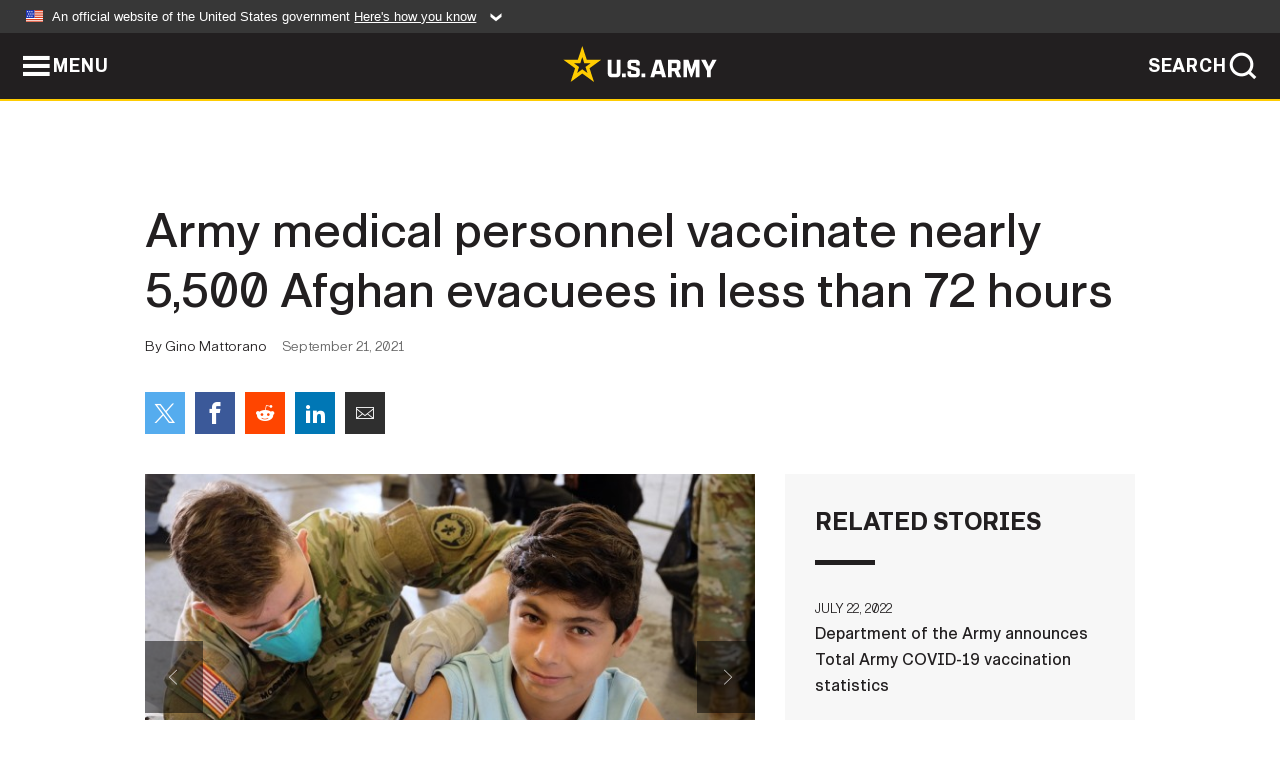

--- FILE ---
content_type: text/html; charset=UTF-8
request_url: https://www.army.mil/article/250446/army_medical_personnel_vaccinate_nearly_5500_afghan_evacuees_in_less_than_72_hours
body_size: 5006
content:
<!DOCTYPE html>
<html lang="en">
<head>
    <meta charset="UTF-8">
    <meta content='width=device-width, initial-scale=1.0' name='viewport' />
    <meta name="apple-itunes-app" content="app-id=342689843">
    <meta property="og:title" content="Army medical personnel vaccinate nearly 5,500 Afghan evacuees in less than 72 hours" />
<meta property="og:type" content="article" />
<meta property="og:description" content="A diverse team of Army medical professionals vaccinated nearly 5,500 Afghan evacuees in less than 72 hours at ROB, Germany, Sept. 17-19." />
<meta property="og:site_name" content="www.army.mil" />
<meta property="og:image" content="https://api.army.mil/e2/c/images/2021/09/21/dae346ce/max1200.jpg" />
<meta property="og:headline" content="Army medical personnel vaccinate nearly 5,500 Afghan evacuees in less than 72 hours" />
<meta property="twitter:card" content="summary_large_image" />
<meta property="twitter:site" content="@USArmy" />
<meta property="twitter:title" content="Army medical personnel vaccinate nearly 5,500 Afghan evacuees in less than 72 hours" />
<meta property="twitter:description" content="A diverse team of Army medical professionals vaccinated nearly 5,500 Afghan evacuees in less than 72 hours at ROB, Germany, Sept. 17-19." />
<meta property="twitter:image" content="https://api.army.mil/e2/c/images/2021/09/21/dae346ce/max1200.jpg" />
<meta property="og:url" content="https://www.army.mil/article/250446/army_medical_personnel_vaccinate_nearly_5500_afghan_evacuees_in_less_than_72_hours" />

    <title>Army medical personnel vaccinate nearly 5,500 Afghan evacuees in less than 72 hours &#124; Article &#124; The United States Army</title>
    <meta name="description" content="A diverse team of Army medical professionals vaccinated nearly 5,500 Afghan evacuees in less than 72 hours at ROB, Germany, Sept. 17-19.">
    <meta property="article:published_time" content="2021-09-21T06:39:13-05:00" />
    <meta property="article:modified_time" content="2021-09-21T06:45:26-05:00" />
    <link rel="canonical" href="https://www.army.mil/article/250446/army_medical_personnel_vaccinate_nearly_5500_afghan_evacuees_in_less_than_72_hours">
    <link rel="amphtml" href="https://www.army.mil/article-amp/250446/army_medical_personnel_vaccinate_nearly_5500_afghan_evacuees_in_less_than_72_hours"/>
    <link rel="stylesheet" href="/e2/global/rv7/topnav/navbar.css">
    <link rel="stylesheet" href="/e2/global/rv7/footer/footer.css">
    <link rel="stylesheet" href="/css/article.css?id=05631edaec0f9b6cde4e0b0469a45dbb">
    <link rel="apple-touch-icon" href="/e2/images/rv7/army_star_icon_60.png">
    <link rel="apple-touch-icon" sizes="76x76" href="/e2/images/rv7/army_star_icon_76.png">
    <link rel="apple-touch-icon" sizes="120x120" href="/e2/images/rv7/army_star_icon_120.png">
    <link rel="apple-touch-icon" sizes="152x152" href="/e2/images/rv7/army_star_icon_152.png">
</head>
<body class="army-font">
    <!--[if lt IE 9]>
<div class="oldie-warning">
    <p class="warning">!</p>
      <p>Your version of Internet Explorer is out of date. It has known security flaws and can cause issues displaying content on this page, and other websites.</p>
      <p><a href="/upgrade" title="Learn how to update your browser">Learn how to update your browser</a></p>
</div>
<![endif]-->    <div class='article-container wrapper'>
        <div class="container">
            <div class="inner-container" role="main">
                <div id="article-top" class="row">
                    <div class="span12">
                        <h1>Army medical personnel vaccinate nearly 5,500 Afghan evacuees in less than 72 hours</h1>
                        <p class="small">By Gino Mattorano<span>September 21, 2021</span></p>
                        <section class="alt-social-bar">
  <ul>
        <li class="social-button-sm twitter-button">
            <a rel="noopener noreferrer" target="_blank" href="https://twitter.com/share?url=https%3A%2F%2Fwww.army.mil%2Farticle%2F250446%2Farmy_medical_personnel_vaccinate_nearly_5500_afghan_evacuees_in_less_than_72_hours&amp;text=Army%20medical%20personnel%20vaccinate%20nearly%205%2C500%20Afghan%20evacuees%20in%20less%20than%2072%20hours"><span role="img">Share on Twitter</span></a>
        </li>
        <li class="social-button-sm facebook-button">
            <a rel="noopener noreferrer" target="_blank" href="https://www.facebook.com/sharer/sharer.php?u=https%3A%2F%2Fwww.army.mil%2Farticle%2F250446%2Farmy_medical_personnel_vaccinate_nearly_5500_afghan_evacuees_in_less_than_72_hours"><span role="img">Share on Facebook</span></a>
        </li>
        <li class="social-button-sm reddit-button">
            <a rel="noopener noreferrer" target="_blank" href="https://www.reddit.com/submit?url=https%3A%2F%2Fwww.army.mil%2Farticle%2F250446%2Farmy_medical_personnel_vaccinate_nearly_5500_afghan_evacuees_in_less_than_72_hours"><span role="img">Share on Reddit</span></a>
        </li>
        <li class="social-button-sm linkedin-button">
            <a rel="noopener noreferrer" target="_blank" href="https://www.linkedin.com/cws/share?url=https%3A%2F%2Fwww.army.mil%2Farticle%2F250446%2Farmy_medical_personnel_vaccinate_nearly_5500_afghan_evacuees_in_less_than_72_hours"><span role="img">Share on LinkedIn</span></a>
        </li>
        <li class="social-button-sm email-button">
            <a rel="noopener noreferrer" target="_blank" href="mailto:?Subject=Army%20medical%20personnel%20vaccinate%20nearly%205%2C500%20Afghan%20evacuees%20in%20less%20than%2072%20hours&amp;body=https%3A%2F%2Fwww.army.mil%2Farticle%2F250446%2Farmy_medical_personnel_vaccinate_nearly_5500_afghan_evacuees_in_less_than_72_hours"><span role="img">Share via Email</span></a>
        </li>
        </ul>
    </section>                    </div>
                </div>
                <div class="two-column-body">
                    <div class="left-column">
                        
                        <div class="article-body rich-text-element bodytext">
                            <div class="ql-editor">
                                <div class="editor-image photo-slideshow">
                      <figure class="photo cur-photo">
          <span class="centered-image">
            <span class="img-container">
              <a class="rich-text-img-link" href="https://api.army.mil/e2/c/images/2021/09/21/dae346ce/original.jpg" target="_blank" rel="noopener">
                <img alt="Pvt. Hayden McClure, an Army medic assigned to 1st Squadron, 2nd Cavalry Regiment, administers an MMR vaccine to an Afghan evacuee at Rhine Ordnance Barracks, Germany, Sept. 18. A diverse team of Army medical professionals vaccinated nearly 5,500..."
                data-full-desc="Pvt. Hayden McClure, an Army medic assigned to 1st Squadron, 2nd Cavalry Regiment, administers an MMR vaccine to an Afghan evacuee at Rhine Ordnance Barracks, Germany, Sept. 18. A diverse team of Army medical professionals vaccinated nearly 5,500 Afghan evacuees in less than 72 hours at ROB to protect them from the diseases and to help ensure the health and well-being of the military and local communities." src="https://api.army.mil/e2/c/images/2021/09/21/dae346ce/size0-full.jpg" />
              </a>
                              <span class="ss-move ss-prev">
                  <span class="ss-move-button"></span>
                </span>
                <span class="ss-move ss-next">
                  <span class="ss-move-button"></span>
                </span>
                          </span>
          </span>
          <figcaption>
                          <span class="image-count">1 / 5</span>
              <span class="image-caption-button">
                <span class="caption-button-text caption-button-hide">Show Caption +</span>
                <span class="caption-button-text caption-button-show">Hide Caption –</span>
              </span>
                        <span class="image-caption">
              <span class="caption-text">
                Pvt. Hayden McClure, an Army medic assigned to 1st Squadron, 2nd Cavalry Regiment, administers an MMR vaccine to an Afghan evacuee at Rhine Ordnance Barracks, Germany, Sept. 18. A diverse team of Army medical professionals vaccinated nearly 5,500 Afghan evacuees in less than 72 hours at ROB to protect them from the diseases and to help ensure the health and well-being of the military and local communities.
                <span class="caption-author"> (Photo Credit: Gino Mattorano)</span>
              </span>
              <a href="https://api.army.mil/e2/c/images/2021/09/21/dae346ce/original.jpg" title="View original" target="_blank" rel="noopener">VIEW ORIGINAL</a>
            </span>
          </figcaption>
        </figure>
                      <figure class="photo">
          <span class="centered-image">
            <span class="img-container">
              <a class="rich-text-img-link" href="https://api.army.mil/e2/c/images/2021/09/21/7675c0e7/original.jpg" target="_blank" rel="noopener">
                <img alt="Maj. Laura Payton, foreground, and Capt. Jennifer Hensel, both Certified Registered Nurse Anesthetists from the 67th Forward Resuscitative Surgical Detachment, prepare measles, mumps and rubella syringes and chickenpox syringes to administer to..."
                data-full-desc="Maj. Laura Payton, foreground, and Capt. Jennifer Hensel, both Certified Registered Nurse Anesthetists from the 67th Forward Resuscitative Surgical Detachment, prepare measles, mumps and rubella syringes and chickenpox syringes to administer to Afghan evacuees at Rhine Ordnance Barracks, Germany, Sept. 18. A diverse team of Army medical professionals vaccinated nearly 5,500 Afghan evacuees in less than 72 hours at ROB to protect them from the diseases and to help ensure the health and well-being of the military and local communities." src="https://api.army.mil/e2/c/images/2021/09/21/7675c0e7/size0-full.jpg" />
              </a>
                              <span class="ss-move ss-prev">
                  <span class="ss-move-button"></span>
                </span>
                <span class="ss-move ss-next">
                  <span class="ss-move-button"></span>
                </span>
                          </span>
          </span>
          <figcaption>
                          <span class="image-count">2 / 5</span>
              <span class="image-caption-button">
                <span class="caption-button-text caption-button-hide">Show Caption +</span>
                <span class="caption-button-text caption-button-show">Hide Caption –</span>
              </span>
                        <span class="image-caption">
              <span class="caption-text">
                Maj. Laura Payton, foreground, and Capt. Jennifer Hensel, both Certified Registered Nurse Anesthetists from the 67th Forward Resuscitative Surgical Detachment, prepare measles, mumps and rubella syringes and chickenpox syringes to administer to Afghan evacuees at Rhine Ordnance Barracks, Germany, Sept. 18. A diverse team of Army medical professionals vaccinated nearly 5,500 Afghan evacuees in less than 72 hours at ROB to protect them from the diseases and to help ensure the health and well-being of the military and local communities.
                <span class="caption-author"> (Photo Credit: Gino Mattorano)</span>
              </span>
              <a href="https://api.army.mil/e2/c/images/2021/09/21/7675c0e7/original.jpg" title="View original" target="_blank" rel="noopener">VIEW ORIGINAL</a>
            </span>
          </figcaption>
        </figure>
                      <figure class="photo">
          <span class="centered-image">
            <span class="img-container">
              <a class="rich-text-img-link" href="https://api.army.mil/e2/c/images/2021/09/21/d6f1b94a/original.jpg" target="_blank" rel="noopener">
                <img alt="Led by the 30th Medical Brigade, and with assistance from Regional Health Command Europe and operational units around Europe, medical personnel provide documentation of vaccinations for Afghan evacuees at Rhine Ordnance Barracks, Germany, Sept...."
                data-full-desc="Led by the 30th Medical Brigade, and with assistance from Regional Health Command Europe and operational units around Europe, medical personnel provide documentation of vaccinations for Afghan evacuees at Rhine Ordnance Barracks, Germany, Sept. 18. A diverse team of Army medical professionals vaccinated nearly 5,500 Afghan evacuees in less than 72 hours at ROB to protect them from the diseases and to help ensure the health and well-being of the military and local communities." src="https://api.army.mil/e2/c/images/2021/09/21/d6f1b94a/size0-full.jpg" />
              </a>
                              <span class="ss-move ss-prev">
                  <span class="ss-move-button"></span>
                </span>
                <span class="ss-move ss-next">
                  <span class="ss-move-button"></span>
                </span>
                          </span>
          </span>
          <figcaption>
                          <span class="image-count">3 / 5</span>
              <span class="image-caption-button">
                <span class="caption-button-text caption-button-hide">Show Caption +</span>
                <span class="caption-button-text caption-button-show">Hide Caption –</span>
              </span>
                        <span class="image-caption">
              <span class="caption-text">
                Led by the 30th Medical Brigade, and with assistance from Regional Health Command Europe and operational units around Europe, medical personnel provide documentation of vaccinations for Afghan evacuees at Rhine Ordnance Barracks, Germany, Sept. 18. A diverse team of Army medical professionals vaccinated nearly 5,500 Afghan evacuees in less than 72 hours at ROB to protect them from the diseases and to help ensure the health and well-being of the military and local communities.
                <span class="caption-author"> (Photo Credit: Gino Mattorano)</span>
              </span>
              <a href="https://api.army.mil/e2/c/images/2021/09/21/d6f1b94a/original.jpg" title="View original" target="_blank" rel="noopener">VIEW ORIGINAL</a>
            </span>
          </figcaption>
        </figure>
                      <figure class="photo">
          <span class="centered-image">
            <span class="img-container">
              <a class="rich-text-img-link" href="https://api.army.mil/e2/c/images/2021/09/21/183c0c87/original.jpg" target="_blank" rel="noopener">
                <img alt="Spc. Rashawn Shepperd, foreground, and Sgt. Oscar Caro, draw syringes that will be used to administer measles, mumps and rubella syringes and chickenpox syringes to Afghan evacuees at Rhine Ordnance Barracks, Germany, Sept. 18. A diverse team of..."
                data-full-desc="Spc. Rashawn Shepperd, foreground, and Sgt. Oscar Caro, draw syringes that will be used to administer measles, mumps and rubella syringes and chickenpox syringes to Afghan evacuees at Rhine Ordnance Barracks, Germany, Sept. 18. A diverse team of Army medical professionals vaccinated nearly 5,500 Afghan evacuees in less than 72 hours at ROB to protect them from the diseases and to help ensure the health and well-being of the military and local communities. Sheppard is a medical laboratory specialist assigned to the Ansbach Army Health Clinic, and Caro is a medical laboratory specialist, assigned to Public Health Command Europe." src="https://api.army.mil/e2/c/images/2021/09/21/183c0c87/size0-full.jpg" />
              </a>
                              <span class="ss-move ss-prev">
                  <span class="ss-move-button"></span>
                </span>
                <span class="ss-move ss-next">
                  <span class="ss-move-button"></span>
                </span>
                          </span>
          </span>
          <figcaption>
                          <span class="image-count">4 / 5</span>
              <span class="image-caption-button">
                <span class="caption-button-text caption-button-hide">Show Caption +</span>
                <span class="caption-button-text caption-button-show">Hide Caption –</span>
              </span>
                        <span class="image-caption">
              <span class="caption-text">
                Spc. Rashawn Shepperd, foreground, and Sgt. Oscar Caro, draw syringes that will be used to administer measles, mumps and rubella syringes and chickenpox syringes to Afghan evacuees at Rhine Ordnance Barracks, Germany, Sept. 18. A diverse team of Army medical professionals vaccinated nearly 5,500 Afghan evacuees in less than 72 hours at ROB to protect them from the diseases and to help ensure the health and well-being of the military and local communities. Sheppard is a medical laboratory specialist assigned to the Ansbach Army Health Clinic, and Caro is a medical laboratory specialist, assigned to Public Health Command Europe.
                <span class="caption-author"> (Photo Credit: Gino Mattorano)</span>
              </span>
              <a href="https://api.army.mil/e2/c/images/2021/09/21/183c0c87/original.jpg" title="View original" target="_blank" rel="noopener">VIEW ORIGINAL</a>
            </span>
          </figcaption>
        </figure>
                      <figure class="photo">
          <span class="centered-image">
            <span class="img-container">
              <a class="rich-text-img-link" href="https://api.army.mil/e2/c/images/2021/09/21/6b72d249/original.jpg" target="_blank" rel="noopener">
                <img alt="Private 1st Class Joseph Parker, an Army medic assigned to U.S. Army Dugway Proving Ground, Utah, prepares measles, mumps and rubella syringes and chickenpox syringes to administer to Afghan evacuees at Rhine Ordnance Barracks, Germany, Sept. 18...."
                data-full-desc="Private 1st Class Joseph Parker, an Army medic assigned to U.S. Army Dugway Proving Ground, Utah, prepares measles, mumps and rubella syringes and chickenpox syringes to administer to Afghan evacuees at Rhine Ordnance Barracks, Germany, Sept. 18. A diverse team of Army medical professionals vaccinated nearly 5,500 Afghan evacuees in less than 72 hours at ROB to protect them from the diseases and to help ensure the health and well-being of the military and local communities." src="https://api.army.mil/e2/c/images/2021/09/21/6b72d249/size0-full.jpg" />
              </a>
                              <span class="ss-move ss-prev">
                  <span class="ss-move-button"></span>
                </span>
                <span class="ss-move ss-next">
                  <span class="ss-move-button"></span>
                </span>
                          </span>
          </span>
          <figcaption>
                          <span class="image-count">5 / 5</span>
              <span class="image-caption-button">
                <span class="caption-button-text caption-button-hide">Show Caption +</span>
                <span class="caption-button-text caption-button-show">Hide Caption –</span>
              </span>
                        <span class="image-caption">
              <span class="caption-text">
                Private 1st Class Joseph Parker, an Army medic assigned to U.S. Army Dugway Proving Ground, Utah, prepares measles, mumps and rubella syringes and chickenpox syringes to administer to Afghan evacuees at Rhine Ordnance Barracks, Germany, Sept. 18. A diverse team of Army medical professionals vaccinated nearly 5,500 Afghan evacuees in less than 72 hours at ROB to protect them from the diseases and to help ensure the health and well-being of the military and local communities.
                <span class="caption-author"> (Photo Credit: Gino Mattorano)</span>
              </span>
              <a href="https://api.army.mil/e2/c/images/2021/09/21/6b72d249/original.jpg" title="View original" target="_blank" rel="noopener">VIEW ORIGINAL</a>
            </span>
          </figcaption>
        </figure>
          </div>
  

    
    
          <p>KAISERSLAUTERN, Germany - A diverse team of Army medical professionals vaccinated nearly 5,500 Afghan evacuees in less than 72 hours at Rhine Ordnance Barracks, Germany, Sept. 17-19.</p>
    
    
    
  
  

    
    
          <p>Led by the 30th Medical Brigade, and with assistance from Regional Health Command Europe and operational units around Europe, the team administered measles, mumps and rubella, or MMR, and chickenpox vaccines to provide protection for Afghan evacuees.</p>
    
    
    
  
  

    
    
          <p>Vaccinations were administered at the request of the U.S. Centers for Disease Control and Prevention due to a small number of measles cases in the United States among newly arrived evacuees from Afghanistan. According to Army medical officials, vaccinating the evacuees also helps ensure the health and well-being of the military and local communities.</p>
    
    
    
  
  

    
    
          <p>“Our Army Medicine team here in Europe unified efforts to ensure the safe passage of our Afghan evacuee population,” said Col. Dennis Sarmiento, U.S. Army Europe and Africa deputy command surgeon. “Our team of teams balanced provision of primary care on-site while demonstrating resolute commitment, culturally-sensitive medical expertise, and tireless professionalism in caring for young and old, executing mass vaccination campaigns, and supporting requirements for timely onward movement.</p>
    
    
    
  
  

    
    
          <p>“Relaying the sentiments from our most senior military leaders in theater and in the Department, our medical teams have more than answered the call at a time of significant operational transition while ensuring the readiness of our formations and families during a pandemic.”</p>
    
    
    
  
  

    
    
          <p>Lt. Col. Julie Hundertmark, the 512th Field Hospital commander, was responsible for setting up many of the vaccination sites and manning them with the appropriate mix of specialties.</p>
    
    
    
  
  

    
    
          <p>“One of our primary goals was to make the vaccination process as easy on our Afghan travelers as possible,” Hundertmark said. “That meant deploying vaccination teams at five different LSAs (Life Support Areas), which was a bit of a logistical challenge for us, but our teams performed heroically!”</p>
    
    
    
  
  

    
    
          <p>Under the direction of the 519th Hospital Center, the vaccination teams began administering their first shots to Afghan evacuees at 10 a.m. on Friday, and by 4 p.m. Sunday, they had administered MMR and chickenpox vaccines to nearly 5,500 people.</p>
    
    
    
  
  

    
    
          <p>“We originally estimated that it would take a week to vaccinate that many people, but set a goal to get everyone vaccinated in five days,” Hundertmark said. “I never dreamed we could finish in less than three days, but our diverse team of medical professionals came together quickly and functioned like a single medical element. This is a testament to how the Army Medicine team does such a great job of coming together to meet our patient care needs when called upon. I couldn’t be more proud of this team and I’m so glad I got to play a role and watch them make history!”</p>
    
    
    
  
  

    
    
          <p>Hundertmark says that despite how busy the entire medical team has been supporting this effort over the last several weeks, the Soldiers were excited to be a part of the mission.</p>
    
    
    
  
  

    
    
          <p>“It meant a lot to be part of this mission and to work with my battle buddies to help the Afghan evacuees,” said Pvt. David David, an Army medic assigned to the 512th FH. “It felt good to see a smile on their faces after treating them and knowing that I’m doing my part to help them. I was surprised at how flexibly and efficiently my unit and others worked together when called to action.”</p>
    
    
    
  
  

    
    
          <p>Along with medical personnel from Landstuhl Regional Medical Center and Medical Department Activity Bavaria and operational units across Europe, there were also Army medical teammates from the United States augmenting the team.</p>
    
    
    
  
  

    
    
          <p>Sgt. Daniel Rodas, an Army medic assigned to Madigan Army Medical Center, Wash., says he was proud to be a part of the mission.</p>
    
    
    
  
  

    
    
          <p>“The way the Army Medicine in Europe team and everyone involved in the mission came together to help make the travelers comfortable while they stayed here really impressed me,” Rodas, said. “I was surprised by how appreciative the travelers were. Even after I poked them with a needle to give them their vaccines, most of them thanked me!”</p>
    
    
    
  
  

                              </div>
                        </div> <!-- end article-body -->

                    </div>
                                        <div class="right-column">
                        <div class="top-stories">
                            <h4>RELATED STORIES</h4>
                            <ul>
                                                            <li>
                                    <a href="https://www.army.mil/article/258656/department_of_the_army_announces_total_army_covid_19_vaccination_statistics" title="Department of the Army announces Total Army COVID-19 vaccination statistics "><span>July 22, 2022</span><span>Department of the Army announces Total Army COVID-19 vaccination statistics </span></a>
                                </li>
                                                            <li>
                                    <a href="https://www.army.mil/article/254618/department_of_the_army_announces_updated_covid_19_vaccination_statistics" title="Department of the Army announces updated COVID-19 vaccination statistics"><span>March 11, 2022</span><span>Department of the Army announces updated COVID-19 vaccination statistics</span></a>
                                </li>
                                                            <li>
                                    <a href="https://www.army.mil/article/254460/department_of_the_army_announces_updated_covid_19_vaccination_rates" title="Department of the Army announces updated COVID-19 vaccination rates"><span>March 4, 2022</span><span>Department of the Army announces updated COVID-19 vaccination rates</span></a>
                                </li>
                                                            <li>
                                    <a href="https://www.army.mil/article/253879/department_of_the_army_announces_updated_covid_19_vaccination_statistics" title="Department of the Army announces updated COVID-19 vaccination statistics "><span>February 10, 2022</span><span>Department of the Army announces updated COVID-19 vaccination statistics </span></a>
                                </li>
                                                            <li>
                                    <a href="https://www.army.mil/article/252024/the_u_s_army_releases_a_two_volume_book_about_operation_enduring_freedom" title="The U.S. Army releases a two volume book about Operation Enduring Freedom"><span>November 17, 2021</span><span>The U.S. Army releases a two volume book about Operation Enduring Freedom</span></a>
                                </li>
                                                            <li>
                                    <a href="https://www.army.mil/article/246287/u_s_army_surpasses_one_million_covid_vaccines_administered_at_medical_treatment_facilities" title="U.S. Army surpasses one million COVID vaccines administered at Medical Treatment Facilities"><span>May 12, 2021</span><span>U.S. Army surpasses one million COVID vaccines administered at Medical Treatment Facilities</span></a>
                                </li>
                                                            <li>
                                    <a href="https://www.army.mil/article/244352/update_on_army_soldiers_supporting_fema_and_northcom_covid_19_vaccination_mission" title="Update on Army Soldiers supporting FEMA and NORTHCOM COVID-19 vaccination mission"><span>March 17, 2021</span><span>Update on Army Soldiers supporting FEMA and NORTHCOM COVID-19 vaccination mission</span></a>
                                </li>
                                                            <li>
                                    <a href="https://www.army.mil/standto/archive/2016/05/31" title="U.S. Army STAND-TO! | Medical Readiness Transformation"><span>May 31, 2016</span><span>U.S. Army STAND-TO! | Medical Readiness Transformation</span></a>
                                </li>
                                                        </ul>
                        </div>
                    </div>
                                    </div>
            </div>
        </div>
    </div> <!-- end .article-container -->
        
    <div id="lightbox" class="hidden">
  <div class="container click-close">
    <a class="thumbnail hidden" id="thumbnail"><span class="thumbnail-button"></span></a>
    <a class="single-view hidden" id="single-view"><span class="single-view-button"></span></a>
    <span class="image-index hidden" id="image-index"></span>
    <a class="download hidden" id="download" target="_blank"><span class="download-button"></span></a>
    <a class="share hidden" id="share"><span class="share-button"></span></a>
    <div class="share-box opacity-zero" id="share-box">
      <ul>
        <li class="social-button facebook-button">
          <a id="fb-social" href="" target="_blank" rel="noopener">
            <span></span>
          </a>
        </li>
        <li class="social-button twitter-button">
          <a id="twitter-social" href="" target="_blank" rel="noopener">
            <span></span>
          </a>
        </li>
        <li class="social-button pinterest-button">
          <a id="pint-social" href="" target="_blank" rel="noopener">
            <span></span>
          </a>
        </li>
      </ul>
    </div>
    <a class="close click-close" href="javascript:void(0);"><span class="click-close"></span></a>
    <div class="inner-container">
      <div class="navigation">
        <a class="lb-button" id="next-button" href="javascript:void(0);" title="Next image"><span></span></a>
        <a class="lb-button" id="prev-button" href="javascript:void(0);" title="Previous image"><span></span></a>
      </div>
      <div id="video-elem" class="video-elem click-close hidden"></div>
      <div class="lb-img click-close" id="lb-img">
        <div id="img-wrap" class="img-wrap">
          <img id="prev-elem" class="prev-elem" src="" alt="Previous image in slideshow" />
          <img id="current-elem" class="current-elem" src="" alt="Active image in slideshow" />
          <img id="next-elem" class="next-elem" src="" alt="Next image in slideshow" />
        </div>
        <div id="lightbox-caption" class="caption"></div>
      </div>
      <div class="thumbnail-view hidden" id="thumbnail-view">
        <ul>
                                    <li>
                <a href="javascript:void(0);">
                  <span class="image">
                    <img alt="" src="" data-src="https://api.army.mil/e2/c/images/2021/09/21/dae346ce/original.jpg" data-title="" data-author="Gino Mattorano"
                    data-full-desc="Pvt. Hayden McClure, an Army medic assigned to 1st Squadron, 2nd Cavalry Regiment, administers an MMR vaccine to an Afghan evacuee at Rhine Ordnance Barracks, Germany, Sept. 18. A diverse team of Army medical professionals vaccinated nearly 5,500 Afghan evacuees in less than 72 hours at ROB to protect them from the diseases and to help ensure the health and well-being of the military and local communities.">
                    <p class="img-title"></p>
                  </span>
                </a>
              </li>
                          <li>
                <a href="javascript:void(0);">
                  <span class="image">
                    <img alt="" src="" data-src="https://api.army.mil/e2/c/images/2021/09/21/7675c0e7/original.jpg" data-title="" data-author="Gino Mattorano"
                    data-full-desc="Maj. Laura Payton, foreground, and Capt. Jennifer Hensel, both Certified Registered Nurse Anesthetists from the 67th Forward Resuscitative Surgical Detachment, prepare measles, mumps and rubella syringes and chickenpox syringes to administer to Afghan evacuees at Rhine Ordnance Barracks, Germany, Sept. 18. A diverse team of Army medical professionals vaccinated nearly 5,500 Afghan evacuees in less than 72 hours at ROB to protect them from the diseases and to help ensure the health and well-being of the military and local communities.">
                    <p class="img-title"></p>
                  </span>
                </a>
              </li>
                          <li>
                <a href="javascript:void(0);">
                  <span class="image">
                    <img alt="" src="" data-src="https://api.army.mil/e2/c/images/2021/09/21/d6f1b94a/original.jpg" data-title="" data-author="Gino Mattorano"
                    data-full-desc="Led by the 30th Medical Brigade, and with assistance from Regional Health Command Europe and operational units around Europe, medical personnel provide documentation of vaccinations for Afghan evacuees at Rhine Ordnance Barracks, Germany, Sept. 18. A diverse team of Army medical professionals vaccinated nearly 5,500 Afghan evacuees in less than 72 hours at ROB to protect them from the diseases and to help ensure the health and well-being of the military and local communities.">
                    <p class="img-title"></p>
                  </span>
                </a>
              </li>
                          <li>
                <a href="javascript:void(0);">
                  <span class="image">
                    <img alt="" src="" data-src="https://api.army.mil/e2/c/images/2021/09/21/183c0c87/original.jpg" data-title="" data-author="Gino Mattorano"
                    data-full-desc="Spc. Rashawn Shepperd, foreground, and Sgt. Oscar Caro, draw syringes that will be used to administer measles, mumps and rubella syringes and chickenpox syringes to Afghan evacuees at Rhine Ordnance Barracks, Germany, Sept. 18. A diverse team of Army medical professionals vaccinated nearly 5,500 Afghan evacuees in less than 72 hours at ROB to protect them from the diseases and to help ensure the health and well-being of the military and local communities. Sheppard is a medical laboratory specialist assigned to the Ansbach Army Health Clinic, and Caro is a medical laboratory specialist, assigned to Public Health Command Europe.">
                    <p class="img-title"></p>
                  </span>
                </a>
              </li>
                          <li>
                <a href="javascript:void(0);">
                  <span class="image">
                    <img alt="" src="" data-src="https://api.army.mil/e2/c/images/2021/09/21/6b72d249/original.jpg" data-title="" data-author="Gino Mattorano"
                    data-full-desc="Private 1st Class Joseph Parker, an Army medic assigned to U.S. Army Dugway Proving Ground, Utah, prepares measles, mumps and rubella syringes and chickenpox syringes to administer to Afghan evacuees at Rhine Ordnance Barracks, Germany, Sept. 18. A diverse team of Army medical professionals vaccinated nearly 5,500 Afghan evacuees in less than 72 hours at ROB to protect them from the diseases and to help ensure the health and well-being of the military and local communities.">
                    <p class="img-title"></p>
                  </span>
                </a>
              </li>
                              </ul>
      </div>
      <div class="image-loading"></div>
    </div>
  </div>
</div>    <div id="loading" class="loading">
  <div id="loading-bar" class="loading-bar"></div>
</div>    <script
    type="text/javascript"
    src="https://www.army.mil/e2/js/rv7/main/army_mil_searchgov_sayt_loader.js"
    integrity="sha384-d0OhafLmLE7BWLyFtyJDjz21pszH7X++shSDoUY7YEcdE9IKvdTGrImLzJJQv27l"
    crossorigin="anonymous"
></script>
<!-- to include extra GA codes, use format: -->
<!-- <div id="ga-analytic-codes" data-codes="G-xxx, G-xxx"></div> -->
<script async src="https://www.googletagmanager.com/gtag/js?id=G-YQMQPQYJ4J"></script>
<script
    type="text/javascript"
    src="https://www.army.mil/e2/js/rv7/main/google_analytics4.js"
    integrity="sha384-edaw17livoqdnSsOB+0OpunEQR1CkU1VOJNP9Z8sm3sYEVmfUfafIB3/fUZ7hift"
    crossorigin="anonymous"
></script>
    <section id="social-bar-id" class="social-bar">
    <h2 class="hidden">Social Sharing</h2>
    <ul>
        <li class="social-button no-hover twitter-button">
            <a rel="noopener noreferrer" target="_blank" href="https://twitter.com/share?url=https%3A%2F%2Fwww.army.mil%2Farticle%2F250446%2Farmy_medical_personnel_vaccinate_nearly_5500_afghan_evacuees_in_less_than_72_hours&amp;text=Army%20medical%20personnel%20vaccinate%20nearly%205%2C500%20Afghan%20evacuees%20in%20less%20than%2072%20hours"><span>Share on Twitter</span></a>
        </li>
        <li class="social-button no-hover facebook-button">
            <a rel="noopener noreferrer" target="_blank" href="https://www.facebook.com/sharer/sharer.php?u=https%3A%2F%2Fwww.army.mil%2Farticle%2F250446%2Farmy_medical_personnel_vaccinate_nearly_5500_afghan_evacuees_in_less_than_72_hours"><span>Share on Facebook</span></a>
        </li>
        <li class="social-button no-hover reddit-button">
            <a rel="noopener noreferrer" target="_blank" href="https://www.reddit.com/submit?url=https%3A%2F%2Fwww.army.mil%2Farticle%2F250446%2Farmy_medical_personnel_vaccinate_nearly_5500_afghan_evacuees_in_less_than_72_hours"><span>Share on Reddit</span></a>
        </li>
        <li class="social-button no-hover linkedin-button">
            <a rel="noopener noreferrer" target="_blank" href="https://www.linkedin.com/cws/share?url=https%3A%2F%2Fwww.army.mil%2Farticle%2F250446%2Farmy_medical_personnel_vaccinate_nearly_5500_afghan_evacuees_in_less_than_72_hours"><span>Share on LinkedIn</span></a>
        </li>
        <li class="social-button no-hover email-button">
            <a rel="noopener noreferrer" target="_blank" href="mailto:?Subject=Army%20medical%20personnel%20vaccinate%20nearly%205%2C500%20Afghan%20evacuees%20in%20less%20than%2072%20hours&amp;body=https%3A%2F%2Fwww.army.mil%2Farticle%2F250446%2Farmy_medical_personnel_vaccinate_nearly_5500_afghan_evacuees_in_less_than_72_hours"><span>Share via Email</span></a>
        </li>
    </ul>
</section>    <script src="/e2/global/rv7/topnav/navbar.js" async></script>
    <script src="/e2/global/rv7/footer/footer.js" async></script>
    <script src="/js/article.js?id=6292c25ed28f08086b3501466b73e53f" async></script>
</body>
</html>


--- FILE ---
content_type: text/html; charset=utf-8
request_url: https://www.army.mil/e2/global/rv7/topnav/navbar.html
body_size: 1446
content:
<!-- BEGIN OFFICIAL GOV BANNER -->     
<div id="officialgovsite">
  <details title="expand details on how to know this is an official site">
    <summary>
    <span class="govbannertoggle">
      <img class="govbanner_flag" src="/e2/global/rv7/topnav/images/icon-us-flag.svg" alt="United States of America flag">
      An official website of the United States government <span class="govbanner_how_expand"><u>Here's how you know</u></span>
      <span class="govbanner_icon_expand"> 
          <svg xmlns="http://www.w3.org/2000/svg" version="1.1" viewBox="0 0 32 32">
              <path class="icon_expand"  d="M15.88 2.733h-8.867l10.64 13.3-10.64 13.3h8.867l10.64-13.3-10.64-13.3z"/>
          </svg>
      </span>
    </span>
    </summary>
  </details>
  <div class="govbannercontent">
    <ul>
      <li>
        <span class="title"><strong>Official websites use .mil </strong></span>
        A <strong>.mil</strong> website belongs to an official U.S. Department of Defense organization in the United States.
      </li>
      <li>
        <span class="title"><strong>Secure .mil websites use HTTPS</strong></span>
        A <strong>lock (
          <span class="govbanner_icon_lock">
            <svg xmlns="http://www.w3.org/2000/svg" width="100%" height="100%" viewBox="0 0 52 64">
              <title>lock </title>
              <path class="icon_lock" fill-rule="evenodd"
                d="M26 0c10.493 0 19 8.507 19 19v9h3a4 4 0 0 1 4 4v28a4 4 0 0 1-4 4H4a4 4 0 0 1-4-4V32a4 4 0 0 1 4-4h3v-9C7 8.507 15.507 0 26 0zm0 8c-5.979 0-10.843 4.77-10.996 10.712L15 19v9h22v-9c0-6.075-4.925-11-11-11z">
              </path>
            </svg>
          </span>)
        </strong> or <strong> https://</strong> means you've safely connected to the .mil website. Share sensitive information only on official, secure websites.
      </li>
    </ul>
  </div>
</div>
<!-- END OFFICIAL GOV BANNER -->  

<!-- BEGIN GLOBAL NAVIGATION -->

<input type="checkbox" name="global-menu-toggle-button" role="navigation" aria-label="global navigation visibility toggle button" id="globalnavmenutoggle" />
<div class="navbar">
  <div class="navbar-container">
    <label class="globalnavmenutogglelabel nav-button" for="globalnavmenutoggle">
      <span>MENU</span>
    </label>

    <a href="/" class="nav-army-star" aria-label="link to homepage of Army.mil">
      <img src="/e2/global/rv7/brand/army_logo_horiz.svg" alt="Official logo of the U.S. Army">
    </a>

    <div id="featureslabelink">
      <a href="index.html" class="featureslabel">
        ARMY.MIL |&nbsp;
      </a>
    </div>
    
    <input type="checkbox" id="govsearch" role="button" aria-label="global search form visibility toggle button" />
    
    <label for="govsearch" class="nav-button search-button">
      <span>SEARCH</span>
    </label> 
    
    <div class="search-window" id="govsearchbar">
      <div class="search-form-container">
        <form accept-charset="UTF-8" id="govsearch_form" method="get" action="https://search.usa.gov/search">
          <input type="hidden" name="utf8" value="✓" />
          <input type="hidden" name="affiliate" value="www.army.mil" />
          <input placeholder="Search news, photos and videos on Army.mil" id="usagov-search-query" name="query" type="text" required>
          <button id="govsearchsubmit" type="submit">Search</button>
        </form>
      </div>
    </div>
  </div>
</div>
<div class="menu-window">
  <div class="menu-container">
    <div class="list-container">
      <div class="menu">
        <label for="menu-item-about" aria-label="toggles visibility of about menu">ABOUT<span></span>
          <input class="globalmenutoggle" type="checkbox" id="menu-item-about" title="toggles visibility of about menu">
        </label>
          <ul>
            <li><a href="https://www.army.mil/about/">Who We Are</a></li>
            <li><a href="https://www.army.mil/organization/">Organization</a></li>
            <li><a href="https://www.army.mil/qualityoflife/">Quality of Life</a></li>
            <li><a href="https://www.army.mil/a-z/">Army A-Z</a></li>
          </ul>
      </div>
      <div class="menu">
        <label for="menu-item-news" aria-label="toggles visibility of news menu">NEWS<span></span>
          <input class="globalmenutoggle" type="checkbox" id="menu-item-news" title="toggles visibility of news menu">
        </label>
        <ul>
          <li><a href="/news">Army Worldwide</a></li>
          <li><a href="/news/newsreleases">Press Releases</a></li>
          <li><a href="/soldiers">Soldier Features</a></li>
        </ul>
      </div>
      <div class="menu">
        <label for="menu-item-media" aria-label="toggles visibility of multimedia menu">MULTIMEDIA<span></span>
          <input class="globalmenutoggle" type="checkbox" id="menu-item-media" title="toggles visibility of multimedia menu">
        </label>   
        <ul>
          <li><a href="/photos">Photos</a></li>
          <li><a href="https://www.youtube.com/user/usarmy">Videos</a></li>
          <li><a href="https://www.army.mil/publications/">Publications</a></li>
        </ul>
      </div>
      <div class="menu">
        <label for="menu-item-leaders" aria-label="toggles visibility of leaders menu">LEADERS<span></span>
          <input class="globalmenutoggle" type="checkbox" id="menu-item-leaders" title="toggles visibility of leaders menu">
        </label>
        <ul>
          <li><a href="https://www.army.mil/leaders/sa/">Secretary</a></li>
          <li><a href="https://www.army.mil/leaders/usa/">Under Secretary</a></li>
          <li><a href="https://www.army.mil/leaders/csa/">Chief of Staff</a></li>
          <li><a href="https://www.army.mil/leaders/vcsa/">Vice Chief of Staff</a></li>
          <li><a href="https://www.army.mil/leaders/sma/">Sergeant Major of the Army</a></li>
        </ul>
      </div>
      <div class="menu">
        <label for="menu-item-features" aria-label="toggles visibility of features menu">FEATURES<span></span>
          <input class="globalmenutoggle" type="checkbox" id="menu-item-features" title="toggles visibility of features menu">
        </label>  
        <ul>
          <li><a href="https://www.army.mil/features/#valor">Valor</a></li>
          <li><a href="https://www.army.mil/features/#events">Events</a></li>
          <li><a href="https://www.army.mil/features/#heritage">Heritage</a></li>
          <li><a href="https://www.army.mil/features/#army101">Army 101</a></li>
        </ul>
      </div>
      <div class="menu social">
        <ul>
          <li class="social-button facebook-button">
            <a rel="noopener noreferrer" target="_blank" href="https://www.facebook.com/USArmy" title="social media link - facebook"><span>Official U.S. Army Facebook</span></a>
          </li>
          <li class="social-button twitter-button">
            <a rel="noopener noreferrer" target="_blank" href="https://twitter.com/USArmy" title="social media link - twitter"><span>Official U.S. Army Twitter</span></a>
          </li>
          <li class="social-button youtube-button">
            <a rel="noopener noreferrer" target="_blank" href="https://www.youtube.com/USarmy" title="social media link - youtube"><span>Official U.S. Army Youtube</span></a>
          </li>
          <li class="social-button instagram-button">
            <a rel="noopener noreferrer" target="_blank" href="https://www.instagram.com/usarmy/" title="social media link - instagram"><span>Official U.S. Army Instagram</span></a>
          </li>
          <li class="social-button linkedin-button">
            <a rel="noopener noreferrer" target="_blank" href="https://www.linkedin.com/company/us-army" title="social media link - linkedin"><span>Official U.S. Army LinkedIn</span></a>
          </li>  
        </ul>
      </div>
    </div>
    <ul class="quicklinks">
      <li><a href="https://www.army.mil/newsroom/" title="Newsroom">Newsroom</a></li>
      <li><a href="https://www.army.mil/publicaffairs/" title="Public Affairs">Public Affairs</a></li>
      <li><a href="https://www.army.mil/socialmedia/" title="Social Media Guide">Social Media Guide</a></li>
      <li><a href="https://www.army.mil/join/" title="Army Careers">Join</a></li>
      <li><a href="https://www.army.mil/faq/" title="Frequently Asked Questions">FAQs</a></li>
      <li><a href="https://icamportal.us.army.mil/" title="Identity, Credential & Access Management">ICAM</a></li>
      <li><a href="/contact" title="Contact Us">Contact Us</a></li>
    </ul>
  </div>
</div>

<!-- END GLOBAL NAVIGATION -->

<!-- Place global banner html here, see index.html in global repo for global banner instructions -->

--- FILE ---
content_type: image/svg+xml
request_url: https://www.army.mil/e2/global/rv7/topnav/images/icon-us-flag.svg
body_size: -289
content:
<?xml version="1.0" encoding="UTF-8"?><svg id="a" xmlns="http://www.w3.org/2000/svg" viewBox="0 0 764.24 524.28"><defs><style>.b{fill:#da3e1f;}.c{fill:#fff;}.d{fill:#1e33b1;}</style></defs><rect class="c" y=".74" width="763" height="523"/><path class="d" d="M.91,333.94V0h381.65v333.94H.91Z"/><path class="b" d="M.91,381.65h763.29v47.71H.91v-47.71Z"/><path class="b" d="M.91,477.06h763.29c0,15.9.11,45.74-.02,45.74-254.41,1.97-508.85,1.97-763.26,0-.12,0-.02-29.84-.02-45.74Z"/><path class="b" d="M382.55,47.71V0c119.26,0,381.45,2.74,381.45,2.74l.2,44.96h-381.65Z"/><path class="b" d="M382.55,95.41c127.22,0,254.43,0,381.65,0v47.71h-381.65v-47.71Z"/><path class="b" d="M382.55,190.82h381.65v47.71h-381.65v-47.71Z"/><path class="b" d="M382.55,286.23h381.65v47.71h-381.65v-47.71Z"/><rect class="c" x="48" y="47.74" width="48" height="48"/><rect class="c" x="145" y="47.74" width="48" height="48"/><rect class="c" x="240" y="47.74" width="48" height="48"/><rect class="c" x="96" y="144.74" width="48" height="48"/><rect class="c" x="193" y="144.74" width="48" height="48"/><rect class="c" x="288" y="144.74" width="48" height="48"/><rect class="c" x="49" y="239.74" width="48" height="48"/><rect class="c" x="146" y="239.74" width="48" height="48"/><rect class="c" x="241" y="239.74" width="48" height="48"/></svg>

--- FILE ---
content_type: image/svg+xml
request_url: https://www.army.mil/e2/global/rv7/brand/army_logo_horiz.svg
body_size: 30
content:
<?xml version="1.0" encoding="UTF-8"?><svg id="a" xmlns="http://www.w3.org/2000/svg" viewBox="0 0 1012.3 237.8"><defs><style>.b{fill:#fff;}.c{fill:#ffcc01;}</style></defs><path class="b" d="m351.8,90.8h24.9v91.9c0,15-10.4,24.2-26,24.2h-31.5c-15.6,0-26-9.1-26-24.2v-91.9h25.2v88.8c0,2.2,1.7,3.9,3.9,3.9h25.6c2.2,0,3.9-1.7,3.9-3.9v-88.8h0Zm35.6,90.7h24.9v25.2h-24.9v-25.2Zm35.8-51.1v-18.3c0-12.2,8.8-21.4,22.6-21.4h36.6c13.8,0,22.6,9.1,22.6,21.4v17h-24v-12.4c0-2.2-1.7-3.9-3.9-3.9h-25.9c-2.2,0-3.9,1.7-3.9,3.9v11.3c0,1.7.9,3.2,3.6,4l38,11.1c11.9,3.6,16,9.8,16,22.8v19.5c0,12.1-9.1,21.4-22.8,21.4h-36.6c-13.6,0-22.5-9.3-22.5-21.4v-18.8h24v14.1c0,2.2,1.7,3.9,3.9,3.9h25.9c2.2,0,3.9-1.7,3.9-3.9v-12.4c0-1.9-1.2-3.4-3.6-4l-38-11.1c-11.9-3.5-15.9-9.7-15.9-22.8h0Zm92.6,51.1h24.9v25.2h-24.9v-25.2Zm130.8,5.8h-40.9l-5.4,19.5h-26l34.7-116h36.2l33.3,116h-26.5l-5.4-19.5Zm-6.1-22l-14.2-52.2-14.6,52.2h28.8Zm124.7-6.5l-6.3,5.3,20.8,42.8h-28l-18.4-39.9h-16.9v39.8h-25.2v-116h58.6c14.6,0,24.5,8.8,24.5,22.2v22.6c-.1,11.4-1.2,16.7-9.1,23.2h0Zm-16.2-17.7v-23.4c0-2.2-1.7-3.9-3.9-3.9h-28.7v31.2h28.7c2.2,0,3.9-1.7,3.9-3.9h0Zm116.9-50.3h32.7v116h-24.2v-73l-25.2,73h-7.3l-25.1-72.8v72.8h-23.2v-116h32.7l20,63.4,19.6-63.4h0Zm146.4,0l-39.2,71.7v44.3h-25.2v-44.1l-38.1-71.9h29.6l22.3,45.2,22.2-45.2h28.4Z"/><path class="c" d="m250,90.8h-95.5L125,0l-29.5,90.8H0l77.3,56.2-29.5,90.8,77.3-56.1,77.3,56.1-29.6-90.8,77.2-56.2h0Zm-125,63l-34.4,25,13.1-40.4-34.4-25h42.5l13.2-40.4,13.1,40.4h42.5l-34.4,25,13.1,40.4-34.3-25h0Z"/></svg>